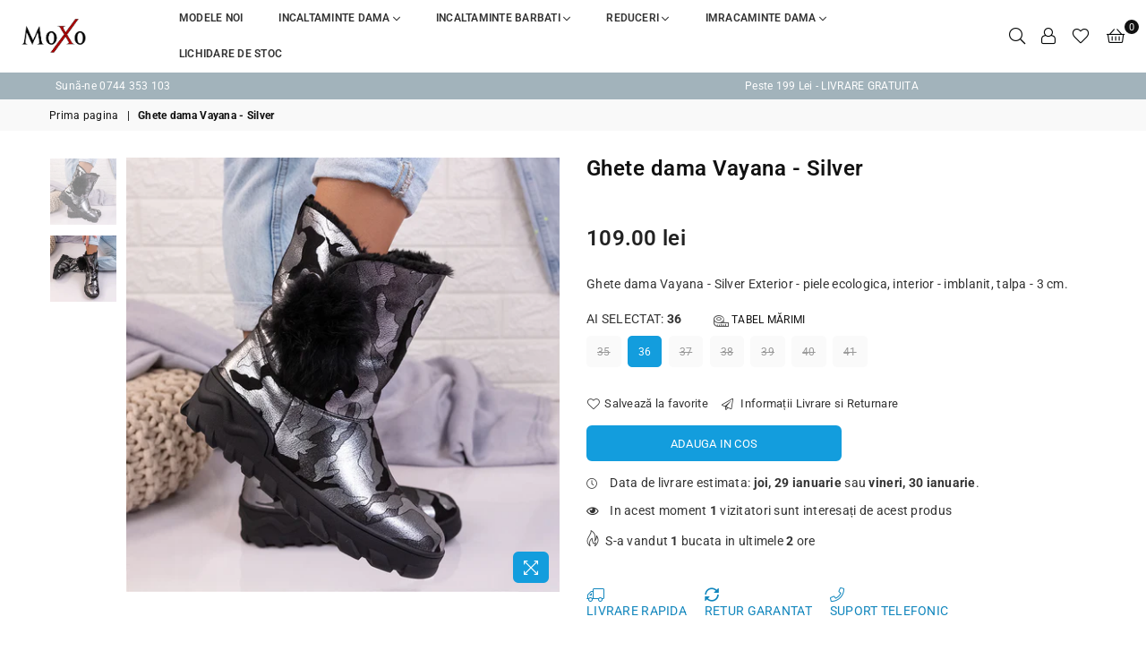

--- FILE ---
content_type: text/javascript
request_url: https://www.moxo.ro/cdn/shop/t/7/assets/date.min.js?v=7279654718555118281606338296
body_size: 7724
content:
/**
 * @version: 1.0 Alpha-1
 * @author: Coolite Inc. http://www.coolite.com/
 * @date: 2008-05-13
 * @copyright: Copyright (c) 2006-2008, Coolite Inc. (http://www.coolite.com/). All rights reserved.
 * @license: Licensed under The MIT License. See license.txt and http://www.datejs.com/license/. 
 * @website: http://www.datejs.com/
 */
Date.CultureInfo={name:"en-US",englishName:"English (United States)",nativeName:"English (United States)",dayNames:[theme.sun,theme.mon,theme.tue,theme.wed,theme.thu,theme.fri,theme.sat],abbreviatedDayNames:[theme.sun,theme.mon,theme.tue,theme.wed,theme.thu,theme.fri,theme.sat],shortestDayNames:["Su","Mo","Tu","We","Th","Fr","Sa"],firstLetterDayNames:["S","M","T","W","T","F","S"],monthNames:[theme.jan,theme.feb,theme.mar,theme.apr,theme.may,theme.jun,theme.jul,theme.aug,theme.sep,theme.oct,theme.nov,theme.dec],abbreviatedMonthNames:[theme.jan,theme.feb,theme.mar,theme.apr,theme.may,theme.jun,theme.jul,theme.aug,theme.sep,theme.oct,theme.nov,theme.dec],amDesignator:"AM",pmDesignator:"PM",firstDayOfWeek:0,twoDigitYearMax:2029,dateElementOrder:"mdy",formatPatterns:{shortDate:"M/d/yyyy",longDate:"dddd, MMMM dd, yyyy",shortTime:"h:mm tt",longTime:"h:mm:ss tt",fullDateTime:"dddd, MMMM dd, yyyy h:mm:ss tt",sortableDateTime:"yyyy-MM-ddTHH:mm:ss",universalSortableDateTime:"yyyy-MM-dd HH:mm:ssZ",rfc1123:"ddd, dd MMM yyyy HH:mm:ss GMT",monthDay:"MMMM dd",yearMonth:"MMMM, yyyy"},regexPatterns:{jan:/^jan(uary)?/i,feb:/^feb(ruary)?/i,mar:/^mar(ch)?/i,apr:/^apr(il)?/i,may:/^may/i,jun:/^jun(e)?/i,jul:/^jul(y)?/i,aug:/^aug(ust)?/i,sep:/^sep(t(ember)?)?/i,oct:/^oct(ober)?/i,nov:/^nov(ember)?/i,dec:/^dec(ember)?/i,sun:/^su(n(day)?)?/i,mon:/^mo(n(day)?)?/i,tue:/^tu(e(s(day)?)?)?/i,wed:/^we(d(nesday)?)?/i,thu:/^th(u(r(s(day)?)?)?)?/i,fri:/^fr(i(day)?)?/i,sat:/^sa(t(urday)?)?/i,future:/^next/i,past:/^last|past|prev(ious)?/i,add:/^(\+|aft(er)?|from|hence)/i,subtract:/^(\-|bef(ore)?|ago)/i,yesterday:/^yes(terday)?/i,today:/^t(od(ay)?)?/i,tomorrow:/^tom(orrow)?/i,now:/^n(ow)?/i,millisecond:/^ms|milli(second)?s?/i,second:/^sec(ond)?s?/i,minute:/^mn|min(ute)?s?/i,hour:/^h(our)?s?/i,week:/^w(eek)?s?/i,month:/^m(onth)?s?/i,day:/^d(ay)?s?/i,year:/^y(ear)?s?/i,shortMeridian:/^(a|p)/i,longMeridian:/^(a\.?m?\.?|p\.?m?\.?)/i,timezone:/^((e(s|d)t|c(s|d)t|m(s|d)t|p(s|d)t)|((gmt)?\s*(\+|\-)\s*\d\d\d\d?)|gmt|utc)/i,ordinalSuffix:/^\s*(st|nd|rd|th)/i,timeContext:/^\s*(\:|a(?!u|p)|p)/i},timezones:[{name:"UTC",offset:"-000"},{name:"GMT",offset:"-000"},{name:"EST",offset:"-0500"},{name:"EDT",offset:"-0400"},{name:"CST",offset:"-0600"},{name:"CDT",offset:"-0500"},{name:"MST",offset:"-0700"},{name:"MDT",offset:"-0600"},{name:"PST",offset:"-0800"},{name:"PDT",offset:"-0700"}]};
(function(){var $D=Date,$P=$D.prototype,$C=$D.CultureInfo,p=function(s,l){if(!l){l=2;}
return("000"+s).slice(l*-1);};$P.clearTime=function(){this.setHours(0);this.setMinutes(0);this.setSeconds(0);this.setMilliseconds(0);return this;};$P.setTimeToNow=function(){var n=new Date();this.setHours(n.getHours());this.setMinutes(n.getMinutes());this.setSeconds(n.getSeconds());this.setMilliseconds(n.getMilliseconds());return this;};$D.today=function(){return new Date().clearTime();};$D.compare=function(date1,date2){if(isNaN(date1)||isNaN(date2)){throw new Error(date1+" - "+date2);}else if(date1 instanceof Date&&date2 instanceof Date){return(date1<date2)?-1:(date1>date2)?1:0;}else{throw new TypeError(date1+" - "+date2);}};$D.equals=function(date1,date2){return(date1.compareTo(date2)===0);};$D.getDayNumberFromName=function(name){var n=$C.dayNames,m=$C.abbreviatedDayNames,o=$C.shortestDayNames,s=name.toLowerCase();for(var i=0;i<n.length;i++){if(n[i].toLowerCase()==s||m[i].toLowerCase()==s||o[i].toLowerCase()==s){return i;}}
return-1;};$D.getMonthNumberFromName=function(name){var n=$C.monthNames,m=$C.abbreviatedMonthNames,s=name.toLowerCase();for(var i=0;i<n.length;i++){if(n[i].toLowerCase()==s||m[i].toLowerCase()==s){return i;}}
return-1;};$D.isLeapYear=function(year){return((year%4===0&&year%100!==0)||year%400===0);};$D.getDaysInMonth=function(year,month){return[31,($D.isLeapYear(year)?29:28),31,30,31,30,31,31,30,31,30,31][month];};$D.getTimezoneAbbreviation=function(offset){var z=$C.timezones,p;for(var i=0;i<z.length;i++){if(z[i].offset===offset){return z[i].name;}}
return null;};$D.getTimezoneOffset=function(name){var z=$C.timezones,p;for(var i=0;i<z.length;i++){if(z[i].name===name.toUpperCase()){return z[i].offset;}}
return null;};$P.clone=function(){return new Date(this.getTime());};$P.compareTo=function(date){return Date.compare(this,date);};$P.equals=function(date){return Date.equals(this,date||new Date());};$P.between=function(start,end){return this.getTime()>=start.getTime()&&this.getTime()<=end.getTime();};$P.isAfter=function(date){return this.compareTo(date||new Date())===1;};$P.isBefore=function(date){return(this.compareTo(date||new Date())===-1);};$P.isToday=function(){return this.isSameDay(new Date());};$P.isSameDay=function(date){return this.clone().clearTime().equals(date.clone().clearTime());};$P.addMilliseconds=function(value){this.setMilliseconds(this.getMilliseconds()+value);return this;};$P.addSeconds=function(value){return this.addMilliseconds(value*1000);};$P.addMinutes=function(value){return this.addMilliseconds(value*60000);};$P.addHours=function(value){return this.addMilliseconds(value*3600000);};$P.addDays=function(value){this.setDate(this.getDate()+value);return this;};$P.addWeeks=function(value){return this.addDays(value*7);};$P.addMonths=function(value){var n=this.getDate();this.setDate(1);this.setMonth(this.getMonth()+value);this.setDate(Math.min(n,$D.getDaysInMonth(this.getFullYear(),this.getMonth())));return this;};$P.addYears=function(value){return this.addMonths(value*12);};$P.add=function(config){if(typeof config=="number"){this._orient=config;return this;}
var x=config;if(x.milliseconds){this.addMilliseconds(x.milliseconds);}
if(x.seconds){this.addSeconds(x.seconds);}
if(x.minutes){this.addMinutes(x.minutes);}
if(x.hours){this.addHours(x.hours);}
if(x.weeks){this.addWeeks(x.weeks);}
if(x.months){this.addMonths(x.months);}
if(x.years){this.addYears(x.years);}
if(x.days){this.addDays(x.days);}
return this;};var $y,$m,$d;$P.getWeek=function(){var a,b,c,d,e,f,g,n,s,w;$y=(!$y)?this.getFullYear():$y;$m=(!$m)?this.getMonth()+1:$m;$d=(!$d)?this.getDate():$d;if($m<=2){a=$y-1;b=(a/4|0)-(a/100|0)+(a/400|0);c=((a-1)/4|0)-((a-1)/100|0)+((a-1)/400|0);s=b-c;e=0;f=$d-1+(31*($m-1));}else{a=$y;b=(a/4|0)-(a/100|0)+(a/400|0);c=((a-1)/4|0)-((a-1)/100|0)+((a-1)/400|0);s=b-c;e=s+1;f=$d+((153*($m-3)+2)/5)+58+s;}
g=(a+b)%7;d=(f+g-e)%7;n=(f+3-d)|0;if(n<0){w=53-((g-s)/5|0);}else if(n>364+s){w=1;}else{w=(n/7|0)+1;}
$y=$m=$d=null;return w;};$P.getISOWeek=function(){$y=this.getUTCFullYear();$m=this.getUTCMonth()+1;$d=this.getUTCDate();return p(this.getWeek());};$P.setWeek=function(n){return this.moveToDayOfWeek(1).addWeeks(n-this.getWeek());};$D._validate=function(n,min,max,name){if(typeof n=="undefined"){return false;}else if(typeof n!="number"){throw new TypeError(n+" is not a Number.");}else if(n<min||n>max){throw new RangeError(n+" is not a valid value for "+name+".");}
return true;};$D.validateMillisecond=function(value){return $D._validate(value,0,999,"millisecond");};$D.validateSecond=function(value){return $D._validate(value,0,59,"second");};$D.validateMinute=function(value){return $D._validate(value,0,59,"minute");};$D.validateHour=function(value){return $D._validate(value,0,23,"hour");};$D.validateDay=function(value,year,month){return $D._validate(value,1,$D.getDaysInMonth(year,month),"day");};$D.validateMonth=function(value){return $D._validate(value,0,11,"month");};$D.validateYear=function(value){return $D._validate(value,0,9999,"year");};$P.set=function(config){if($D.validateMillisecond(config.millisecond)){this.addMilliseconds(config.millisecond-this.getMilliseconds());}
if($D.validateSecond(config.second)){this.addSeconds(config.second-this.getSeconds());}
if($D.validateMinute(config.minute)){this.addMinutes(config.minute-this.getMinutes());}
if($D.validateHour(config.hour)){this.addHours(config.hour-this.getHours());}
if($D.validateMonth(config.month)){this.addMonths(config.month-this.getMonth());}
if($D.validateYear(config.year)){this.addYears(config.year-this.getFullYear());}
if($D.validateDay(config.day,this.getFullYear(),this.getMonth())){this.addDays(config.day-this.getDate());}
if(config.timezone){this.setTimezone(config.timezone);}
if(config.timezoneOffset){this.setTimezoneOffset(config.timezoneOffset);}
if(config.week&&$D._validate(config.week,0,53,"week")){this.setWeek(config.week);}
return this;};$P.moveToFirstDayOfMonth=function(){return this.set({day:1});};$P.moveToLastDayOfMonth=function(){return this.set({day:$D.getDaysInMonth(this.getFullYear(),this.getMonth())});};$P.moveToNthOccurrence=function(dayOfWeek,occurrence){var shift=0;if(occurrence>0){shift=occurrence-1;}
else if(occurrence===-1){this.moveToLastDayOfMonth();if(this.getDay()!==dayOfWeek){this.moveToDayOfWeek(dayOfWeek,-1);}
return this;}
return this.moveToFirstDayOfMonth().addDays(-1).moveToDayOfWeek(dayOfWeek,+1).addWeeks(shift);};$P.moveToDayOfWeek=function(dayOfWeek,orient){var diff=(dayOfWeek-this.getDay()+7*(orient||+1))%7;return this.addDays((diff===0)?diff+=7*(orient||+1):diff);};$P.moveToMonth=function(month,orient){var diff=(month-this.getMonth()+12*(orient||+1))%12;return this.addMonths((diff===0)?diff+=12*(orient||+1):diff);};$P.getOrdinalNumber=function(){return Math.ceil((this.clone().clearTime()-new Date(this.getFullYear(),0,1))/86400000)+1;};$P.getTimezone=function(){return $D.getTimezoneAbbreviation(this.getUTCOffset());};$P.setTimezoneOffset=function(offset){var here=this.getTimezoneOffset(),there=Number(offset)*-6/10;return this.addMinutes(there-here);};$P.setTimezone=function(offset){return this.setTimezoneOffset($D.getTimezoneOffset(offset));};$P.hasDaylightSavingTime=function(){return(Date.today().set({month:0,day:1}).getTimezoneOffset()!==Date.today().set({month:6,day:1}).getTimezoneOffset());};$P.isDaylightSavingTime=function(){return(this.hasDaylightSavingTime()&&new Date().getTimezoneOffset()===Date.today().set({month:6,day:1}).getTimezoneOffset());};$P.getUTCOffset=function(){var n=this.getTimezoneOffset()*-10/6,r;if(n<0){r=(n-10000).toString();return r.charAt(0)+r.substr(2);}else{r=(n+10000).toString();return"+"+r.substr(1);}};$P.getElapsed=function(date){return(date||new Date())-this;};if(!$P.toISOString){$P.toISOString=function(){function f(n){return n<10?'0'+n:n;}
return'"'+this.getUTCFullYear()+'-'+
f(this.getUTCMonth()+1)+'-'+
f(this.getUTCDate())+'T'+
f(this.getUTCHours())+':'+
f(this.getUTCMinutes())+':'+
f(this.getUTCSeconds())+'Z"';};}
$P._toString=$P.toString;$P.toString=function(format){var x=this;if(format&&format.length==1){var c=$C.formatPatterns;x.t=x.toString;switch(format){case"d":return x.t(c.shortDate);case"D":return x.t(c.longDate);case"F":return x.t(c.fullDateTime);case"m":return x.t(c.monthDay);case"r":return x.t(c.rfc1123);case"s":return x.t(c.sortableDateTime);case"t":return x.t(c.shortTime);case"T":return x.t(c.longTime);case"u":return x.t(c.universalSortableDateTime);case"y":return x.t(c.yearMonth);}}
var ord=function(n){switch(n*1){case 1:case 21:case 31:return"st";case 2:case 22:return"nd";case 3:case 23:return"rd";default:return"th";}};return format?format.replace(/(\\)?(dd?d?d?|MM?M?M?|yy?y?y?|hh?|HH?|mm?|ss?|tt?|S)/g,function(m){if(m.charAt(0)==="\\"){return m.replace("\\","");}
x.h=x.getHours;switch(m){case"hh":return p(x.h()<13?(x.h()===0?12:x.h()):(x.h()-12));case"h":return x.h()<13?(x.h()===0?12:x.h()):(x.h()-12);case"HH":return p(x.h());case"H":return x.h();case"mm":return p(x.getMinutes());case"m":return x.getMinutes();case"ss":return p(x.getSeconds());case"s":return x.getSeconds();case"yyyy":return p(x.getFullYear(),4);case"yy":return p(x.getFullYear());case"dddd":return $C.dayNames[x.getDay()];case"ddd":return $C.abbreviatedDayNames[x.getDay()];case"dd":return p(x.getDate());case"d":return x.getDate();case"MMMM":return $C.monthNames[x.getMonth()];case"MMM":return $C.abbreviatedMonthNames[x.getMonth()];case"MM":return p((x.getMonth()+1));case"M":return x.getMonth()+1;case"t":return x.h()<12?$C.amDesignator.substring(0,1):$C.pmDesignator.substring(0,1);case"tt":return x.h()<12?$C.amDesignator:$C.pmDesignator;case"S":return ord(x.getDate());default:return m;}}):this._toString();};}());
(function(){var $D=Date,$P=$D.prototype,$C=$D.CultureInfo,$N=Number.prototype;$P._orient=+1;$P._nth=null;$P._is=false;$P._same=false;$P._isSecond=false;$N._dateElement="day";$P.next=function(){this._orient=+1;return this;};$D.next=function(){return $D.today().next();};$P.last=$P.prev=$P.previous=function(){this._orient=-1;return this;};$D.last=$D.prev=$D.previous=function(){return $D.today().last();};$P.is=function(){this._is=true;return this;};$P.same=function(){this._same=true;this._isSecond=false;return this;};$P.today=function(){return this.same().day();};$P.weekday=function(){if(this._is){this._is=false;return(!this.is().sat()&&!this.is().sun());}
return false;};$P.at=function(time){return(typeof time==="string")?$D.parse(this.toString("d")+" "+time):this.set(time);};$N.fromNow=$N.after=function(date){var c={};c[this._dateElement]=this;return((!date)?new Date():date.clone()).add(c);};$N.ago=$N.before=function(date){var c={};c[this._dateElement]=this*-1;return((!date)?new Date():date.clone()).add(c);};var dx=("sunday monday tuesday wednesday thursday friday saturday").split(/\s/),mx=("january february march april may june july august september october november december").split(/\s/),px=("Millisecond Second Minute Hour Day Week Month Year").split(/\s/),pxf=("Milliseconds Seconds Minutes Hours Date Week Month FullYear").split(/\s/),nth=("final first second third fourth fifth").split(/\s/),de;$P.toObject=function(){var o={};for(var i=0;i<px.length;i++){o[px[i].toLowerCase()]=this["get"+pxf[i]]();}
return o;};$D.fromObject=function(config){config.week=null;return Date.today().set(config);};var df=function(n){return function(){if(this._is){this._is=false;return this.getDay()==n;}
if(this._nth!==null){if(this._isSecond){this.addSeconds(this._orient*-1);}
this._isSecond=false;var ntemp=this._nth;this._nth=null;var temp=this.clone().moveToLastDayOfMonth();this.moveToNthOccurrence(n,ntemp);if(this>temp){throw new RangeError($D.getDayName(n)+" does not occur "+ntemp+" times in the month of "+$D.getMonthName(temp.getMonth())+" "+temp.getFullYear()+".");}
return this;}
return this.moveToDayOfWeek(n,this._orient);};};var sdf=function(n){return function(){var t=$D.today(),shift=n-t.getDay();if(n===0&&$C.firstDayOfWeek===1&&t.getDay()!==0){shift=shift+7;}
return t.addDays(shift);};};for(var i=0;i<dx.length;i++){$D[dx[i].toUpperCase()]=$D[dx[i].toUpperCase().substring(0,3)]=i;$D[dx[i]]=$D[dx[i].substring(0,3)]=sdf(i);$P[dx[i]]=$P[dx[i].substring(0,3)]=df(i);}
var mf=function(n){return function(){if(this._is){this._is=false;return this.getMonth()===n;}
return this.moveToMonth(n,this._orient);};};var smf=function(n){return function(){return $D.today().set({month:n,day:1});};};for(var j=0;j<mx.length;j++){$D[mx[j].toUpperCase()]=$D[mx[j].toUpperCase().substring(0,3)]=j;$D[mx[j]]=$D[mx[j].substring(0,3)]=smf(j);$P[mx[j]]=$P[mx[j].substring(0,3)]=mf(j);}
var ef=function(j){return function(){if(this._isSecond){this._isSecond=false;return this;}
if(this._same){this._same=this._is=false;var o1=this.toObject(),o2=(arguments[0]||new Date()).toObject(),v="",k=j.toLowerCase();for(var m=(px.length-1);m>-1;m--){v=px[m].toLowerCase();if(o1[v]!=o2[v]){return false;}
if(k==v){break;}}
return true;}
if(j.substring(j.length-1)!="s"){j+="s";}
return this["add"+j](this._orient);};};var nf=function(n){return function(){this._dateElement=n;return this;};};for(var k=0;k<px.length;k++){de=px[k].toLowerCase();$P[de]=$P[de+"s"]=ef(px[k]);$N[de]=$N[de+"s"]=nf(de);}
$P._ss=ef("Second");var nthfn=function(n){return function(dayOfWeek){if(this._same){return this._ss(arguments[0]);}
if(dayOfWeek||dayOfWeek===0){return this.moveToNthOccurrence(dayOfWeek,n);}
this._nth=n;if(n===2&&(dayOfWeek===undefined||dayOfWeek===null)){this._isSecond=true;return this.addSeconds(this._orient);}
return this;};};for(var l=0;l<nth.length;l++){$P[nth[l]]=(l===0)?nthfn(-1):nthfn(l);}}());
(function(){Date.Parsing={Exception:function(s){this.message="Parse error at '"+s.substring(0,10)+" ...'";}};var $P=Date.Parsing;var _=$P.Operators={rtoken:function(r){return function(s){var mx=s.match(r);if(mx){return([mx[0],s.substring(mx[0].length)]);}else{throw new $P.Exception(s);}};},token:function(s){return function(s){return _.rtoken(new RegExp("^\s*"+s+"\s*"))(s);};},stoken:function(s){return _.rtoken(new RegExp("^"+s));},until:function(p){return function(s){var qx=[],rx=null;while(s.length){try{rx=p.call(this,s);}catch(e){qx.push(rx[0]);s=rx[1];continue;}
break;}
return[qx,s];};},many:function(p){return function(s){var rx=[],r=null;while(s.length){try{r=p.call(this,s);}catch(e){return[rx,s];}
rx.push(r[0]);s=r[1];}
return[rx,s];};},optional:function(p){return function(s){var r=null;try{r=p.call(this,s);}catch(e){return[null,s];}
return[r[0],r[1]];};},not:function(p){return function(s){try{p.call(this,s);}catch(e){return[null,s];}
throw new $P.Exception(s);};},ignore:function(p){return p?function(s){var r=null;r=p.call(this,s);return[null,r[1]];}:null;},product:function(){var px=arguments[0],qx=Array.prototype.slice.call(arguments,1),rx=[];for(var i=0;i<px.length;i++){rx.push(_.each(px[i],qx));}
return rx;},cache:function(rule){var cache={},r=null;return function(s){try{r=cache[s]=(cache[s]||rule.call(this,s));}catch(e){r=cache[s]=e;}
if(r instanceof $P.Exception){throw r;}else{return r;}};},any:function(){var px=arguments;return function(s){var r=null;for(var i=0;i<px.length;i++){if(px[i]==null){continue;}
try{r=(px[i].call(this,s));}catch(e){r=null;}
if(r){return r;}}
throw new $P.Exception(s);};},each:function(){var px=arguments;return function(s){var rx=[],r=null;for(var i=0;i<px.length;i++){if(px[i]==null){continue;}
try{r=(px[i].call(this,s));}catch(e){throw new $P.Exception(s);}
rx.push(r[0]);s=r[1];}
return[rx,s];};},all:function(){var px=arguments,_=_;return _.each(_.optional(px));},sequence:function(px,d,c){d=d||_.rtoken(/^\s*/);c=c||null;if(px.length==1){return px[0];}
return function(s){var r=null,q=null;var rx=[];for(var i=0;i<px.length;i++){try{r=px[i].call(this,s);}catch(e){break;}
rx.push(r[0]);try{q=d.call(this,r[1]);}catch(ex){q=null;break;}
s=q[1];}
if(!r){throw new $P.Exception(s);}
if(q){throw new $P.Exception(q[1]);}
if(c){try{r=c.call(this,r[1]);}catch(ey){throw new $P.Exception(r[1]);}}
return[rx,(r?r[1]:s)];};},between:function(d1,p,d2){d2=d2||d1;var _fn=_.each(_.ignore(d1),p,_.ignore(d2));return function(s){var rx=_fn.call(this,s);return[[rx[0][0],r[0][2]],rx[1]];};},list:function(p,d,c){d=d||_.rtoken(/^\s*/);c=c||null;return(p instanceof Array?_.each(_.product(p.slice(0,-1),_.ignore(d)),p.slice(-1),_.ignore(c)):_.each(_.many(_.each(p,_.ignore(d))),px,_.ignore(c)));},set:function(px,d,c){d=d||_.rtoken(/^\s*/);c=c||null;return function(s){var r=null,p=null,q=null,rx=null,best=[[],s],last=false;for(var i=0;i<px.length;i++){q=null;p=null;r=null;last=(px.length==1);try{r=px[i].call(this,s);}catch(e){continue;}
rx=[[r[0]],r[1]];if(r[1].length>0&&!last){try{q=d.call(this,r[1]);}catch(ex){last=true;}}else{last=true;}
if(!last&&q[1].length===0){last=true;}
if(!last){var qx=[];for(var j=0;j<px.length;j++){if(i!=j){qx.push(px[j]);}}
p=_.set(qx,d).call(this,q[1]);if(p[0].length>0){rx[0]=rx[0].concat(p[0]);rx[1]=p[1];}}
if(rx[1].length<best[1].length){best=rx;}
if(best[1].length===0){break;}}
if(best[0].length===0){return best;}
if(c){try{q=c.call(this,best[1]);}catch(ey){throw new $P.Exception(best[1]);}
best[1]=q[1];}
return best;};},forward:function(gr,fname){return function(s){return gr[fname].call(this,s);};},replace:function(rule,repl){return function(s){var r=rule.call(this,s);return[repl,r[1]];};},process:function(rule,fn){return function(s){var r=rule.call(this,s);return[fn.call(this,r[0]),r[1]];};},min:function(min,rule){return function(s){var rx=rule.call(this,s);if(rx[0].length<min){throw new $P.Exception(s);}
return rx;};}};var _generator=function(op){return function(){var args=null,rx=[];if(arguments.length>1){args=Array.prototype.slice.call(arguments);}else if(arguments[0]instanceof Array){args=arguments[0];}
if(args){for(var i=0,px=args.shift();i<px.length;i++){args.unshift(px[i]);rx.push(op.apply(null,args));args.shift();return rx;}}else{return op.apply(null,arguments);}};};var gx="optional not ignore cache".split(/\s/);for(var i=0;i<gx.length;i++){_[gx[i]]=_generator(_[gx[i]]);}
var _vector=function(op){return function(){if(arguments[0]instanceof Array){return op.apply(null,arguments[0]);}else{return op.apply(null,arguments);}};};var vx="each any all".split(/\s/);for(var j=0;j<vx.length;j++){_[vx[j]]=_vector(_[vx[j]]);}}());(function(){var $D=Date,$P=$D.prototype,$C=$D.CultureInfo;var flattenAndCompact=function(ax){var rx=[];for(var i=0;i<ax.length;i++){if(ax[i]instanceof Array){rx=rx.concat(flattenAndCompact(ax[i]));}else{if(ax[i]){rx.push(ax[i]);}}}
return rx;};$D.Grammar={};$D.Translator={hour:function(s){return function(){this.hour=Number(s);};},minute:function(s){return function(){this.minute=Number(s);};},second:function(s){return function(){this.second=Number(s);};},meridian:function(s){return function(){this.meridian=s.slice(0,1).toLowerCase();};},timezone:function(s){return function(){var n=s.replace(/[^\d\+\-]/g,"");if(n.length){this.timezoneOffset=Number(n);}else{this.timezone=s.toLowerCase();}};},day:function(x){var s=x[0];return function(){this.day=Number(s.match(/\d+/)[0]);};},month:function(s){return function(){this.month=(s.length==3)?"jan feb mar apr may jun jul aug sep oct nov dec".indexOf(s)/4:Number(s)-1;};},year:function(s){return function(){var n=Number(s);this.year=((s.length>2)?n:(n+(((n+2000)<$C.twoDigitYearMax)?2000:1900)));};},rday:function(s){return function(){switch(s){case"yesterday":this.days=-1;break;case"tomorrow":this.days=1;break;case"today":this.days=0;break;case"now":this.days=0;this.now=true;break;}};},finishExact:function(x){x=(x instanceof Array)?x:[x];for(var i=0;i<x.length;i++){if(x[i]){x[i].call(this);}}
var now=new Date();if((this.hour||this.minute)&&(!this.month&&!this.year&&!this.day)){this.day=now.getDate();}
if(!this.year){this.year=now.getFullYear();}
if(!this.month&&this.month!==0){this.month=now.getMonth();}
if(!this.day){this.day=1;}
if(!this.hour){this.hour=0;}
if(!this.minute){this.minute=0;}
if(!this.second){this.second=0;}
if(this.meridian&&this.hour){if(this.meridian=="p"&&this.hour<12){this.hour=this.hour+12;}else if(this.meridian=="a"&&this.hour==12){this.hour=0;}}
if(this.day>$D.getDaysInMonth(this.year,this.month)){throw new RangeError(this.day+" is not a valid value for days.");}
var r=new Date(this.year,this.month,this.day,this.hour,this.minute,this.second);if(this.timezone){r.set({timezone:this.timezone});}else if(this.timezoneOffset){r.set({timezoneOffset:this.timezoneOffset});}
return r;},finish:function(x){x=(x instanceof Array)?flattenAndCompact(x):[x];if(x.length===0){return null;}
for(var i=0;i<x.length;i++){if(typeof x[i]=="function"){x[i].call(this);}}
var today=$D.today();if(this.now&&!this.unit&&!this.operator){return new Date();}else if(this.now){today=new Date();}
var expression=!!(this.days&&this.days!==null||this.orient||this.operator);var gap,mod,orient;orient=((this.orient=="past"||this.operator=="subtract")?-1:1);if(!this.now&&"hour minute second".indexOf(this.unit)!=-1){today.setTimeToNow();}
if(this.month||this.month===0){if("year day hour minute second".indexOf(this.unit)!=-1){this.value=this.month+1;this.month=null;expression=true;}}
if(!expression&&this.weekday&&!this.day&&!this.days){var temp=Date[this.weekday]();this.day=temp.getDate();if(!this.month){this.month=temp.getMonth();}
this.year=temp.getFullYear();}
if(expression&&this.weekday&&this.unit!="month"){this.unit="day";gap=($D.getDayNumberFromName(this.weekday)-today.getDay());mod=7;this.days=gap?((gap+(orient*mod))%mod):(orient*mod);}
if(this.month&&this.unit=="day"&&this.operator){this.value=(this.month+1);this.month=null;}
if(this.value!=null&&this.month!=null&&this.year!=null){this.day=this.value*1;}
if(this.month&&!this.day&&this.value){today.set({day:this.value*1});if(!expression){this.day=this.value*1;}}
if(!this.month&&this.value&&this.unit=="month"&&!this.now){this.month=this.value;expression=true;}
if(expression&&(this.month||this.month===0)&&this.unit!="year"){this.unit="month";gap=(this.month-today.getMonth());mod=12;this.months=gap?((gap+(orient*mod))%mod):(orient*mod);this.month=null;}
if(!this.unit){this.unit="day";}
if(!this.value&&this.operator&&this.operator!==null&&this[this.unit+"s"]&&this[this.unit+"s"]!==null){this[this.unit+"s"]=this[this.unit+"s"]+((this.operator=="add")?1:-1)+(this.value||0)*orient;}else if(this[this.unit+"s"]==null||this.operator!=null){if(!this.value){this.value=1;}
this[this.unit+"s"]=this.value*orient;}
if(this.meridian&&this.hour){if(this.meridian=="p"&&this.hour<12){this.hour=this.hour+12;}else if(this.meridian=="a"&&this.hour==12){this.hour=0;}}
if(this.weekday&&!this.day&&!this.days){var temp=Date[this.weekday]();this.day=temp.getDate();if(temp.getMonth()!==today.getMonth()){this.month=temp.getMonth();}}
if((this.month||this.month===0)&&!this.day){this.day=1;}
if(!this.orient&&!this.operator&&this.unit=="week"&&this.value&&!this.day&&!this.month){return Date.today().setWeek(this.value);}
if(expression&&this.timezone&&this.day&&this.days){this.day=this.days;}
return(expression)?today.add(this):today.set(this);}};var _=$D.Parsing.Operators,g=$D.Grammar,t=$D.Translator,_fn;g.datePartDelimiter=_.rtoken(/^([\s\-\.\,\/\x27]+)/);g.timePartDelimiter=_.stoken(":");g.whiteSpace=_.rtoken(/^\s*/);g.generalDelimiter=_.rtoken(/^(([\s\,]|at|@|on)+)/);var _C={};g.ctoken=function(keys){var fn=_C[keys];if(!fn){var c=$C.regexPatterns;var kx=keys.split(/\s+/),px=[];for(var i=0;i<kx.length;i++){px.push(_.replace(_.rtoken(c[kx[i]]),kx[i]));}
fn=_C[keys]=_.any.apply(null,px);}
return fn;};g.ctoken2=function(key){return _.rtoken($C.regexPatterns[key]);};g.h=_.cache(_.process(_.rtoken(/^(0[0-9]|1[0-2]|[1-9])/),t.hour));g.hh=_.cache(_.process(_.rtoken(/^(0[0-9]|1[0-2])/),t.hour));g.H=_.cache(_.process(_.rtoken(/^([0-1][0-9]|2[0-3]|[0-9])/),t.hour));g.HH=_.cache(_.process(_.rtoken(/^([0-1][0-9]|2[0-3])/),t.hour));g.m=_.cache(_.process(_.rtoken(/^([0-5][0-9]|[0-9])/),t.minute));g.mm=_.cache(_.process(_.rtoken(/^[0-5][0-9]/),t.minute));g.s=_.cache(_.process(_.rtoken(/^([0-5][0-9]|[0-9])/),t.second));g.ss=_.cache(_.process(_.rtoken(/^[0-5][0-9]/),t.second));g.hms=_.cache(_.sequence([g.H,g.m,g.s],g.timePartDelimiter));g.t=_.cache(_.process(g.ctoken2("shortMeridian"),t.meridian));g.tt=_.cache(_.process(g.ctoken2("longMeridian"),t.meridian));g.z=_.cache(_.process(_.rtoken(/^((\+|\-)\s*\d\d\d\d)|((\+|\-)\d\d\:?\d\d)/),t.timezone));g.zz=_.cache(_.process(_.rtoken(/^((\+|\-)\s*\d\d\d\d)|((\+|\-)\d\d\:?\d\d)/),t.timezone));g.zzz=_.cache(_.process(g.ctoken2("timezone"),t.timezone));g.timeSuffix=_.each(_.ignore(g.whiteSpace),_.set([g.tt,g.zzz]));g.time=_.each(_.optional(_.ignore(_.stoken("T"))),g.hms,g.timeSuffix);g.d=_.cache(_.process(_.each(_.rtoken(/^([0-2]\d|3[0-1]|\d)/),_.optional(g.ctoken2("ordinalSuffix"))),t.day));g.dd=_.cache(_.process(_.each(_.rtoken(/^([0-2]\d|3[0-1])/),_.optional(g.ctoken2("ordinalSuffix"))),t.day));g.ddd=g.dddd=_.cache(_.process(g.ctoken("sun mon tue wed thu fri sat"),function(s){return function(){this.weekday=s;};}));g.M=_.cache(_.process(_.rtoken(/^(1[0-2]|0\d|\d)/),t.month));g.MM=_.cache(_.process(_.rtoken(/^(1[0-2]|0\d)/),t.month));g.MMM=g.MMMM=_.cache(_.process(g.ctoken("jan feb mar apr may jun jul aug sep oct nov dec"),t.month));g.y=_.cache(_.process(_.rtoken(/^(\d\d?)/),t.year));g.yy=_.cache(_.process(_.rtoken(/^(\d\d)/),t.year));g.yyy=_.cache(_.process(_.rtoken(/^(\d\d?\d?\d?)/),t.year));g.yyyy=_.cache(_.process(_.rtoken(/^(\d\d\d\d)/),t.year));_fn=function(){return _.each(_.any.apply(null,arguments),_.not(g.ctoken2("timeContext")));};g.day=_fn(g.d,g.dd);g.month=_fn(g.M,g.MMM);g.year=_fn(g.yyyy,g.yy);g.orientation=_.process(g.ctoken("past future"),function(s){return function(){this.orient=s;};});g.operator=_.process(g.ctoken("add subtract"),function(s){return function(){this.operator=s;};});g.rday=_.process(g.ctoken("yesterday tomorrow today now"),t.rday);g.unit=_.process(g.ctoken("second minute hour day week month year"),function(s){return function(){this.unit=s;};});g.value=_.process(_.rtoken(/^\d\d?(st|nd|rd|th)?/),function(s){return function(){this.value=s.replace(/\D/g,"");};});g.expression=_.set([g.rday,g.operator,g.value,g.unit,g.orientation,g.ddd,g.MMM]);_fn=function(){return _.set(arguments,g.datePartDelimiter);};g.mdy=_fn(g.ddd,g.month,g.day,g.year);g.ymd=_fn(g.ddd,g.year,g.month,g.day);g.dmy=_fn(g.ddd,g.day,g.month,g.year);g.date=function(s){return((g[$C.dateElementOrder]||g.mdy).call(this,s));};g.format=_.process(_.many(_.any(_.process(_.rtoken(/^(dd?d?d?|MM?M?M?|yy?y?y?|hh?|HH?|mm?|ss?|tt?|zz?z?)/),function(fmt){if(g[fmt]){return g[fmt];}else{throw $D.Parsing.Exception(fmt);}}),_.process(_.rtoken(/^[^dMyhHmstz]+/),function(s){return _.ignore(_.stoken(s));}))),function(rules){return _.process(_.each.apply(null,rules),t.finishExact);});var _F={};var _get=function(f){return _F[f]=(_F[f]||g.format(f)[0]);};g.formats=function(fx){if(fx instanceof Array){var rx=[];for(var i=0;i<fx.length;i++){rx.push(_get(fx[i]));}
return _.any.apply(null,rx);}else{return _get(fx);}};g._formats=g.formats(["\"yyyy-MM-ddTHH:mm:ssZ\"","yyyy-MM-ddTHH:mm:ssZ","yyyy-MM-ddTHH:mm:ssz","yyyy-MM-ddTHH:mm:ss","yyyy-MM-ddTHH:mmZ","yyyy-MM-ddTHH:mmz","yyyy-MM-ddTHH:mm","ddd, MMM dd, yyyy H:mm:ss tt","ddd MMM d yyyy HH:mm:ss zzz","MMddyyyy","ddMMyyyy","Mddyyyy","ddMyyyy","Mdyyyy","dMyyyy","yyyy","Mdyy","dMyy","d"]);g._start=_.process(_.set([g.date,g.time,g.expression],g.generalDelimiter,g.whiteSpace),t.finish);g.start=function(s){try{var r=g._formats.call({},s);if(r[1].length===0){return r;}}catch(e){}
return g._start.call({},s);};$D._parse=$D.parse;$D.parse=function(s){var r=null;if(!s){return null;}
if(s instanceof Date){return s;}
try{r=$D.Grammar.start.call({},s.replace(/^\s*(\S*(\s+\S+)*)\s*$/,"$1"));}catch(e){return null;}
return((r[1].length===0)?r[0]:null);};$D.getParseFunction=function(fx){var fn=$D.Grammar.formats(fx);return function(s){var r=null;try{r=fn.call({},s);}catch(e){return null;}
return((r[1].length===0)?r[0]:null);};};$D.parseExact=function(s,fx){return $D.getParseFunction(fx)(s);};}());